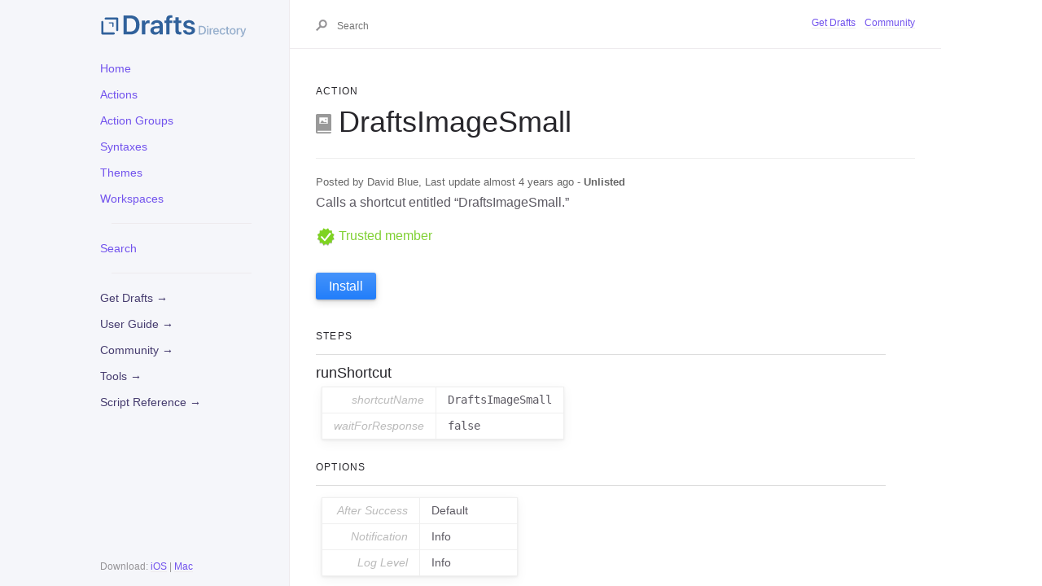

--- FILE ---
content_type: text/html; charset=utf-8
request_url: https://directory.getdrafts.com/a/1x3
body_size: 4140
content:
<!DOCTYPE html>
<html lang='en'>
  <head>
    <meta charset="utf-8">
    <meta name="viewport" content="width=device-width, initial-scale=1.0">

    <title>DraftsImageSmall | Drafts Directory</title>
    <meta name="robots" content="noindex">

    <meta name="csrf-param" content="authenticity_token" />
<meta name="csrf-token" content="ohQr7ttMMLBHQXMGeugFFb361VXYH9eGQB3Q661OenQqaKc1YevsPccxksoSUOzKTGWYhdh/eO+pP7mOXOondQ==" />
    <meta http-equiv="content-type" content="text/html;charset=utf-8">
    <meta http-equiv="content-language" content="en">
    <meta http-equiv="content-language" content="en-us">
    
    <meta name="viewport" content="width=device-width, initial-scale=1">
    
    <meta property="og:title" content="Drafts Directory: DraftsImageSmall" />
    <meta property="og:url" content="https://directory.getdrafts.com/a/1x3" />
    <meta property="og:type" content="website" />
    <meta property="og:description" content="Example actions and other extensions for Drafts, the quick-capture notes app." />
    <meta property="og:image" content="https://directory.getdrafts.com/assets/drafts-ogimage-action-9f18a2f4c2f4c3e192d18a0094133d3b892eb91558b7467bf99d561ff920a989.png" />
    <meta property="twitter:title" content="Drafts Directory: DraftsImageSmall" />
    <meta property="twitter:url" content="https://directory.getdrafts.com/a/1x3" />
    <meta property="twitter:type" content="website" />
    <meta property="twitter:description" content="Example actions and other extensions for Drafts, the quick-capture notes app." />
    <meta property="twitter:image" content="https://directory.getdrafts.com/assets/drafts-ogimage-action-9f18a2f4c2f4c3e192d18a0094133d3b892eb91558b7467bf99d561ff920a989.png" />

    <link rel="shortcut icon" type="image/x-icon" href="/assets/favicon-114dbb66b0ef0399a14fa5dfcad7e6210bb558c30cea665e04d49b59fec87f70.png" />

    <link rel="stylesheet"
      href="//cdnjs.cloudflare.com/ajax/libs/highlight.js/11.4.0/styles/default.min.css">
    <link rel="stylesheet" media="all" href="/assets/application-6e4f014b4c48cd673942dbfbbeb3e571a732b05562ddde5904f3a5c3833e54ff.css" />
    <script src="/assets/application-b8bdf09bcdd822532bab6e0ea15068c0ccaa3f63d75bc5c5d934de84a627e294.js"></script>
    <script src="//cdnjs.cloudflare.com/ajax/libs/highlight.js/11.4.0/highlight.min.js"></script>
    <script>hljs.highlightAll();</script>
    <script async defer data-domain="directory.getdrafts.com" src="https://plausible.io/js/plausible.js"></script>
  </head>

<body data-no-turbolink>

    <div class="page-wrap">
        <div class="side-bar">
            <a href="/" class="site-title fs-6 lh-tight" title="{{ site.title }}">
                <img src="https://directory.getdrafts.com/assets/drafts-directory-header-4d826bd007f515c8e5a10f654e56ad76fbb3bd3103a67ce342283f701f1677fe.svg" alt="Drafts Directory" style="max-height: 30px;" />
            </a>
            <span class="fs-3"><button class="js-main-nav-trigger navigation-list-toggle btn btn-outline" type="button"
                    data-text-toggle="Hide">Menu</button></span>
            <div class="navigation main-nav js-main-nav">
              <ul class="navigation-list">
                <li class="navigation-list-item">
                  <a class="navigation-list-link" href="/">Home</a>
                </li>
                <li class="navigation-list-item">
                  <a class="navigation-list-link" href="/drafts_actions">Actions</a>
                </li>
                <li class="navigation-list-item">
                  <a class="navigation-list-link" href="/drafts_action_groups">Action Groups</a>
                </li>
                <li class="navigation-list-item">
                  <a class="navigation-list-link" href="/syntax_definitions">Syntaxes</a>
                </li>
                <li class="navigation-list-item">
                  <a class="navigation-list-link" href="/theme_definitions">Themes</a>
                </li>
                <li class="navigation-list-item">
                  <a class="navigation-list-link" href="/workspaces">Workspaces</a>
                </li>
                <li class="navigation-list-item">
                  <hr style="margin:1em; padding: 0;" />
                </li>
                <li class="navigation-list-item">
                  <a class="navigation-list-link" href="/search">Search</a>
                </li>
                <li class="navigation-list-item">
                  <hr style="margin:1em; padding: 0;" />
                </li>
                <li class="navigation-list-item">
                    <a class="navigation-list-link nav-external" title="About Drafts" href="https://getdrafts.com/">Get Drafts &#x2192;</a>
                </li>
                <li class="navigation-list-item">
                    <a class="navigation-list-link nav-external" title="Detailed documentation" href="https://docs.getdrafts.com/">User Guide &#x2192;</a>
                </li>
                <li class="navigation-list-item">
                    <a class="navigation-list-link nav-external" title="Get your questions answered in the forums" href="https://forums.getdrafts.com/">Community &#x2192;</a>
                </li>
                <li class="navigation-list-item">
                    <a class="navigation-list-link nav-external" title="Online tools and generators" href="https://tools.getdrafts.com/">Tools &#x2192;</a>
                </li>
                <li class="navigation-list-item">
                    <a class="navigation-list-link nav-external" title="Scripting library reference" href="https://scripting.getdrafts.com/">Script Reference &#x2192;</a>
                </li>
              </ul>
            </div>
            <footer role="contentinfo" class="site-footer">
                <p class="text-small text-grey-dk-000 mb-0">
                    Download: <a href="https://itunes.apple.com/app/id1236254471?ls=1&mt=8&at=11l4Cf&ct=site">iOS</a> | <a href="https://itunes.apple.com/app/id1435957248?mt=12&at=11l4Cf&ct=site">Mac</a>
                </p>
            </footer>
        </div>
        <div class="main-content-wrap js-main-content" tabindex="0">
            <div class="page-header">
                <div class="main-content">
                    <div class="search js-search">
	<div class="search-input-wrap">
<form class="search-form" action="https://directory.getdrafts.com/search" accept-charset="UTF-8" method="get"><input name="utf8" type="hidden" value="&#x2713;" autocomplete="off" />
	<button style='border:none;background-color:transparent;'>
	<svg width="14" height="14" viewBox="0 0 28 28" xmlns="http://www.w3.org/2000/svg"
		class="search-icon">
		<title>Search</title>
		<g fill-rule="nonzero">
			<path
				d="M17.332 20.735c-5.537 0-10-4.6-10-10.247 0-5.646 4.463-10.247 10-10.247 5.536 0 10 4.601 10 10.247s-4.464 10.247-10 10.247zm0-4c3.3 0 6-2.783 6-6.247 0-3.463-2.7-6.247-6-6.247s-6 2.784-6 6.247c0 3.464 2.7 6.247 6 6.247z" />
			<path d="M11.672 13.791L.192 25.271 3.02 28.1 14.5 16.62z" />
		</g>
	</svg>
	</button>
	<input type="text" name="q" id="q" class="js-search-input search-input search" size="12" tabindex="0" placeholder="Search" />
</form>	</div>
</div>
                    <ul class="list-style-none text-small mt-md-1 mb-md-1 pb-4 pb-md-0 js-aux-nav aux-nav">
                        <li class="d-inline-block my-0 mr-2">
                          <a href="https://getdrafts.com">Get Drafts</a>
                        </li>
                        <li class="d-inline-block my-0">
                          <a href="https://forums.getdrafts.com">Community</a>
                        </li>
                    </ul>
                </div>
            </div>
            <div class="main-content">
                <div id="main-content" class="page-content" role="main">
                  <div class="type">
                    <h4>Action</h4>
                  </div>
                  <div class="header">
                      <h1><img src="https://config.getdrafts.com/drafts-icons/588-photobook.png" class="action-icon" />DraftsImageSmall</h1>
                  </div>

                  <div class="content">
                    
<div class='caption'>
        Posted by David Blue,
    Last update
    almost 4 years ago
      - <strong>Unlisted</strong>
</div>


    <div class='description'>
        <p>Calls a shortcut entitled “DraftsImageSmall.”</p>

    </div>

<div class="certification">
  
  <a class='trusted' href='#' title='From trusted community member'><img style="width:24px;height:24px;vertical-align:middle;" src="/assets/trusted-c3f95628f768e0a0ed09961d556a8012d1b1be6ae9e6adede683513eec0df814.svg" /> Trusted member</a>
</div>

<div style="margin: 2em 0;">
    <a class="btn btn-blue" href="drafts5://action?identifier=1x3&amp;data=%7B%22uuid%22:%2223BC1D1B-6293-4990-9696-71F9A48B1BF9%22,%22steps%22:[%7B%22platforms%22:3,%22data%22:%7B%22waitForResponse%22:%22false%22,%22template%22:%22[[selection]]%22,%22shortcutName%22:%22DraftsImageSmall%22,%22shortcutID%22:%22%22,%22returnToDrafts%22:%22false%22%7D,%22type%22:%22runShortcut%22,%22isEnabled%22:true,%22uuid%22:%224BF0D187-C199-44B4-8E9D-C2265F4C6310%22%7D],%22backingPlatforms%22:3,%22shortName%22:%22%22,%22shouldConfirm%22:false,%22disposition%22:3,%22keyCommand%22:%7B%22optionKey%22:true,%22input%22:%22I%22,%22controlKey%22:true,%22commandKey%22:false,%22type%22:%22action%22,%22discoverabilityTitle%22:%22DraftsImageSmall%22,%22shiftKey%22:true%7D,%22logLevel%22:2,%22groupDisposition%22:0,%22notificationType%22:2,%22tintColor%22:%22green%22,%22actionDescription%22:%22Calls%20a%20shortcut%20entitled%20%E2%80%9CDraftsImageSmall.%E2%80%9D%22,%22keyUseIcon%22:false,%22icon%22:%22588-photobook%22,%22visibility%22:480,%22backingIsSeparator%22:false,%22groupUUID%22:%2216A2B316-FD3E-4266-913B-4A343EC3122A%22,%22assignTags%22:[],%22name%22:%22DraftsImageSmall%22%7D">Install</a>
</div>

<div>
  <h4>Steps</h4>
<ul class='steps'>
  <li>
    <div class='step'><h3>runShortcut</h3><table class='action-detail'><tr><td class='cell-label'>shortcutName</td><td class='value'><pre>DraftsImageSmall</pre></td></tr><tr><td class='cell-label'>waitForResponse</td><td class='value'><pre>false</pre></td></tr></table></div>
  </li>
</ul>
</div>

<div>
  <h4>Options</h4>
  <ul class="steps">
    <li>
  <table class='action-detail'>
    <tr>
      <td class="cell-label">After Success</td>
      <td class="value">
        Default
        
      </td>
    </tr>
    <tr>
      <td class="cell-label">Notification</td>
      <td class="value">Info</td>
    </tr>
    <tr>
      <td class="cell-label">Log Level</td>
      <td class="value">Info</td>
    </tr>
  </table>
</li>
</ul>
</div>

<div class="disclaimer">
  Items available in the Drafts Directory are uploaded by community members. Use appropriate caution reviewing downloaded items before use.
</div>


                  </div>
                  <div class="footer-content">
                  <p>
                  <a href="https://itunes.apple.com/app/id1236254471?ls=1&mt=8&at=11l4Cf&ct=site">
                    <img alt="Download on App Store" src="/assets/appstore-deaf597bd57239c5054c59099e54ab9014f1e15eddb961085428e0ce94d4385b.svg" />
                  </a>
                  <a href="https://itunes.apple.com/app/id1435957248?mt=12&at=11l4Cf&ct=site">
                    <img alt="Download on Mac App Store" src="/assets/macappstore-05f5eed00e6bb26b68c1368217276158329862682e6d61b3ed193f819fe02f2f.svg" />
                  </a>
                  </p>
                    &copy; 2012-2023 by Agile Tortoise, Inc.<br/>
                    Drafts is a registered Trademark of Agile Tortoise, Inc.<br/>
                    <a href="https://getdrafts.com/support/privacy">Privacy</a> | <a href="https://getdrafts.com/support/terms">Terms</a>
                </div>
                </div>
            </div>
        </div>
    </div>

  </body>
  </html>


--- FILE ---
content_type: image/svg+xml
request_url: https://directory.getdrafts.com/assets/trusted-c3f95628f768e0a0ed09961d556a8012d1b1be6ae9e6adede683513eec0df814.svg
body_size: 2392
content:
<?xml version="1.0" encoding="UTF-8"?>
<svg width="48px" height="48px" viewBox="0 0 48 48" version="1.1" xmlns="http://www.w3.org/2000/svg" xmlns:xlink="http://www.w3.org/1999/xlink">
    <!-- Generator: Sketch 50.2 (55047) - http://www.bohemiancoding.com/sketch -->
    <title>trusted</title>
    <desc>Created with Sketch.</desc>
    <defs>
        <polygon id="path-1" points="24.5 40.8163783 18.9353905 44.2674053 15.8418108 38.4964236 9.2972042 38.7027958 9.50357645 32.1581892 3.73259473 29.0646095 7.18362165 23.5 3.73259473 17.9353905 9.50357645 14.8418108 9.2972042 8.2972042 15.8418108 8.50357645 18.9353905 2.73259473 24.5 6.18362165 30.0646095 2.73259473 33.1581892 8.50357645 39.7027958 8.2972042 39.4964236 14.8418108 45.2674053 17.9353905 41.8163783 23.5 45.2674053 29.0646095 39.4964236 32.1581892 39.7027958 38.7027958 33.1581892 38.4964236 30.0646095 44.2674053"></polygon>
        <filter x="-4.7%" y="-2.3%" width="109.3%" height="109.3%" filterUnits="objectBoundingBox" id="filter-2">
            <feOffset dx="0" dy="1" in="SourceAlpha" result="shadowOffsetOuter1"></feOffset>
            <feGaussianBlur stdDeviation="0.5" in="shadowOffsetOuter1" result="shadowBlurOuter1"></feGaussianBlur>
            <feColorMatrix values="0 0 0 0 0   0 0 0 0 0   0 0 0 0 0  0 0 0 0.2440274 0" type="matrix" in="shadowBlurOuter1"></feColorMatrix>
        </filter>
    </defs>
    <g id="trusted" stroke="none" stroke-width="1" fill="none" fill-rule="evenodd">
        <g id="Star">
            <use fill="black" fill-opacity="1" filter="url(#filter-2)" xlink:href="#path-1"></use>
            <use fill="#7ED321" fill-rule="evenodd" xlink:href="#path-1"></use>
        </g>
        <path d="M20.7837571,33.9691661 L21.5897412,34.5753666 C22.0348739,34.9101619 22.6391995,34.8059301 22.9442576,34.3352801 L23.4927898,33.488993 L36.2882487,18.1034493 C36.2882487,18.1034493 37.9669325,16.4247655 36.2882487,14.7460817 C34.609565,13.0673979 32.9308812,14.7460817 32.9308812,14.7460817 L21.8541033,29.6267044 L16.284253,23.6590077 C15.9082402,23.2561368 15.1855447,22.7613584 14.670469,22.6035424 C14.670469,22.6035424 13.4278107,21.8975398 12.5064684,22.9295454 C11.5851261,23.9615509 12.2024356,25.061163 12.2024356,25.061163 C12.3703483,25.584388 12.8309479,26.3206114 13.2265437,26.7010727 L20.7837571,33.9691661 Z" id="Path-16" fill="#FFFFFF"></path>
    </g>
</svg>